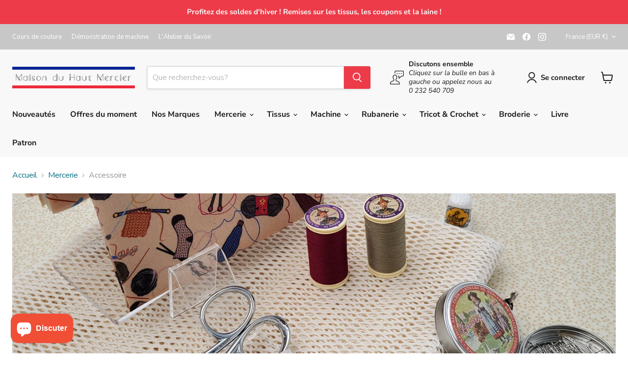

--- FILE ---
content_type: text/javascript
request_url: https://maison-hm.fr/cdn/shop/t/31/assets/globo.preorder.min.js?v=106662516294287838081767722562
body_size: 19291
content:
(()=>{"use strict";var t,r={9662:(t,r,e)=>{var n=e(614),o=e(6330),i=TypeError;t.exports=function(t){if(n(t))return t;throw i(o(t)+" is not a function")}},9483:(t,r,e)=>{var n=e(4411),o=e(6330),i=TypeError;t.exports=function(t){if(n(t))return t;throw i(o(t)+" is not a constructor")}},6077:(t,r,e)=>{var n=e(614),o=String,i=TypeError;t.exports=function(t){if("object"==typeof t||n(t))return t;throw i("Can't set "+o(t)+" as a prototype")}},1223:(t,r,e)=>{var n=e(5112),o=e(30),i=e(3070).f,a=n("unscopables"),c=Array.prototype;void 0===c[a]&&i(c,a,{configurable:!0,value:o(null)}),t.exports=function(t){c[a][t]=!0}},5787:(t,r,e)=>{var n=e(7976),o=TypeError;t.exports=function(t,r){if(n(r,t))return t;throw o("Incorrect invocation")}},9670:(t,r,e)=>{var n=e(111),o=String,i=TypeError;t.exports=function(t){if(n(t))return t;throw i(o(t)+" is not an object")}},8533:(t,r,e)=>{var n=e(2092).forEach,o=e(9341)("forEach");t.exports=o?[].forEach:function(t){return n(this,t,arguments.length>1?arguments[1]:void 0)}},1318:(t,r,e)=>{var n=e(5656),o=e(1400),i=e(6244),a=function(t){return function(r,e,a){var c,u=n(r),s=i(u),f=o(a,s);if(t&&e!=e){for(;s>f;)if((c=u[f++])!=c)return!0}else for(;s>f;f++)if((t||f in u)&&u[f]===e)return t||f||0;return!t&&-1}};t.exports={includes:a(!0),indexOf:a(!1)}},2092:(t,r,e)=>{var n=e(9974),o=e(1702),i=e(8361),a=e(7908),c=e(6244),u=e(5417),s=o([].push),f=function(t){var r=1===t,e=2===t,o=3===t,f=4===t,l=6===t,p=7===t,v=5===t||l;return function(h,d,y,g){for(var b,m,x=a(h),w=i(x),S=n(d,y),O=c(w),j=0,E=g||u,P=r?E(h,O):e||p?E(h,0):void 0;O>j;j++)if((v||j in w)&&(m=S(b=w[j],j,x),t))if(r)P[j]=m;else if(m)switch(t){case 3:return!0;case 5:return b;case 6:return j;case 2:s(P,b)}else switch(t){case 4:return!1;case 7:s(P,b)}return l?-1:o||f?f:P}};t.exports={forEach:f(0),map:f(1),filter:f(2),some:f(3),every:f(4),find:f(5),findIndex:f(6),filterReject:f(7)}},1194:(t,r,e)=>{var n=e(7293),o=e(5112),i=e(7392),a=o("species");t.exports=function(t){return i>=51||!n((function(){var r=[];return(r.constructor={})[a]=function(){return{foo:1}},1!==r[t](Boolean).foo}))}},9341:(t,r,e)=>{var n=e(7293);t.exports=function(t,r){var e=[][t];return!!e&&n((function(){e.call(null,r||function(){return 1},1)}))}},1589:(t,r,e)=>{var n=e(1400),o=e(6244),i=e(6135),a=Array,c=Math.max;t.exports=function(t,r,e){for(var u=o(t),s=n(r,u),f=n(void 0===e?u:e,u),l=a(c(f-s,0)),p=0;s<f;s++,p++)i(l,p,t[s]);return l.length=p,l}},206:(t,r,e)=>{var n=e(1702);t.exports=n([].slice)},7475:(t,r,e)=>{var n=e(3157),o=e(4411),i=e(111),a=e(5112)("species"),c=Array;t.exports=function(t){var r;return n(t)&&(r=t.constructor,(o(r)&&(r===c||n(r.prototype))||i(r)&&null===(r=r[a]))&&(r=void 0)),void 0===r?c:r}},5417:(t,r,e)=>{var n=e(7475);t.exports=function(t,r){return new(n(t))(0===r?0:r)}},7072:(t,r,e)=>{var n=e(5112)("iterator"),o=!1;try{var i=0,a={next:function(){return{done:!!i++}},return:function(){o=!0}};a[n]=function(){return this},Array.from(a,(function(){throw 2}))}catch(t){}t.exports=function(t,r){try{if(!r&&!o)return!1}catch(t){return!1}var e=!1;try{var i={};i[n]=function(){return{next:function(){return{done:e=!0}}}},t(i)}catch(t){}return e}},4326:(t,r,e)=>{var n=e(1702),o=n({}.toString),i=n("".slice);t.exports=function(t){return i(o(t),8,-1)}},648:(t,r,e)=>{var n=e(1694),o=e(614),i=e(4326),a=e(5112)("toStringTag"),c=Object,u="Arguments"===i(function(){return arguments}());t.exports=n?i:function(t){var r,e,n;return void 0===t?"Undefined":null===t?"Null":"string"==typeof(e=function(t,r){try{return t[r]}catch(t){}}(r=c(t),a))?e:u?i(r):"Object"===(n=i(r))&&o(r.callee)?"Arguments":n}},9920:(t,r,e)=>{var n=e(2597),o=e(3887),i=e(1236),a=e(3070);t.exports=function(t,r,e){for(var c=o(r),u=a.f,s=i.f,f=0;f<c.length;f++){var l=c[f];n(t,l)||e&&n(e,l)||u(t,l,s(r,l))}}},8544:(t,r,e)=>{var n=e(7293);t.exports=!n((function(){function t(){}return t.prototype.constructor=null,Object.getPrototypeOf(new t)!==t.prototype}))},6178:t=>{t.exports=function(t,r){return{value:t,done:r}}},8880:(t,r,e)=>{var n=e(9781),o=e(3070),i=e(9114);t.exports=n?function(t,r,e){return o.f(t,r,i(1,e))}:function(t,r,e){return t[r]=e,t}},9114:t=>{t.exports=function(t,r){return{enumerable:!(1&t),configurable:!(2&t),writable:!(4&t),value:r}}},6135:(t,r,e)=>{var n=e(4948),o=e(3070),i=e(9114);t.exports=function(t,r,e){var a=n(r);a in t?o.f(t,a,i(0,e)):t[a]=e}},7045:(t,r,e)=>{var n=e(6339),o=e(3070);t.exports=function(t,r,e){return e.get&&n(e.get,r,{getter:!0}),e.set&&n(e.set,r,{setter:!0}),o.f(t,r,e)}},8052:(t,r,e)=>{var n=e(614),o=e(3070),i=e(6339),a=e(3072);t.exports=function(t,r,e,c){c||(c={});var u=c.enumerable,s=void 0!==c.name?c.name:r;if(n(e)&&i(e,s,c),c.global)u?t[r]=e:a(r,e);else{try{c.unsafe?t[r]&&(u=!0):delete t[r]}catch(t){}u?t[r]=e:o.f(t,r,{value:e,enumerable:!1,configurable:!c.nonConfigurable,writable:!c.nonWritable})}return t}},3072:(t,r,e)=>{var n=e(7854),o=Object.defineProperty;t.exports=function(t,r){try{o(n,t,{value:r,configurable:!0,writable:!0})}catch(e){n[t]=r}return r}},9781:(t,r,e)=>{var n=e(7293);t.exports=!n((function(){return 7!==Object.defineProperty({},1,{get:function(){return 7}})[1]}))},4154:t=>{var r="object"==typeof document&&document.all,e=void 0===r&&void 0!==r;t.exports={all:r,IS_HTMLDDA:e}},317:(t,r,e)=>{var n=e(7854),o=e(111),i=n.document,a=o(i)&&o(i.createElement);t.exports=function(t){return a?i.createElement(t):{}}},8161:t=>{t.exports={CSSRuleList:0,CSSStyleDeclaration:0,CSSValueList:0,ClientRectList:0,DOMRectList:0,DOMStringList:0,DOMTokenList:1,DataTransferItemList:0,FileList:0,HTMLAllCollection:0,HTMLCollection:0,HTMLFormElement:0,HTMLSelectElement:0,MediaList:0,MimeTypeArray:0,NamedNodeMap:0,NodeList:1,PaintRequestList:0,Plugin:0,PluginArray:0,SVGLengthList:0,SVGNumberList:0,SVGPathSegList:0,SVGPointList:0,SVGStringList:0,SVGTransformList:0,SourceBufferList:0,StyleSheetList:0,TextTrackCueList:0,TextTrackList:0,TouchList:0}},8509:(t,r,e)=>{var n=e(317)("span").classList,o=n&&n.constructor&&n.constructor.prototype;t.exports=o===Object.prototype?void 0:o},7871:(t,r,e)=>{var n=e(3823),o=e(5268);t.exports=!n&&!o&&"object"==typeof window&&"object"==typeof document},3823:t=>{t.exports="object"==typeof Deno&&Deno&&"object"==typeof Deno.version},1528:(t,r,e)=>{var n=e(8113);t.exports=/ipad|iphone|ipod/i.test(n)&&"undefined"!=typeof Pebble},6833:(t,r,e)=>{var n=e(8113);t.exports=/(?:ipad|iphone|ipod).*applewebkit/i.test(n)},5268:(t,r,e)=>{var n=e(7854),o=e(4326);t.exports="process"===o(n.process)},1036:(t,r,e)=>{var n=e(8113);t.exports=/web0s(?!.*chrome)/i.test(n)},8113:t=>{t.exports="undefined"!=typeof navigator&&String(navigator.userAgent)||""},7392:(t,r,e)=>{var n,o,i=e(7854),a=e(8113),c=i.process,u=i.Deno,s=c&&c.versions||u&&u.version,f=s&&s.v8;f&&(o=(n=f.split("."))[0]>0&&n[0]<4?1:+(n[0]+n[1])),!o&&a&&(!(n=a.match(/Edge\/(\d+)/))||n[1]>=74)&&(n=a.match(/Chrome\/(\d+)/))&&(o=+n[1]),t.exports=o},748:t=>{t.exports=["constructor","hasOwnProperty","isPrototypeOf","propertyIsEnumerable","toLocaleString","toString","valueOf"]},2109:(t,r,e)=>{var n=e(7854),o=e(1236).f,i=e(8880),a=e(8052),c=e(3072),u=e(9920),s=e(4705);t.exports=function(t,r){var e,f,l,p,v,h=t.target,d=t.global,y=t.stat;if(e=d?n:y?n[h]||c(h,{}):(n[h]||{}).prototype)for(f in r){if(p=r[f],l=t.dontCallGetSet?(v=o(e,f))&&v.value:e[f],!s(d?f:h+(y?".":"#")+f,t.forced)&&void 0!==l){if(typeof p==typeof l)continue;u(p,l)}(t.sham||l&&l.sham)&&i(p,"sham",!0),a(e,f,p,t)}}},7293:t=>{t.exports=function(t){try{return!!t()}catch(t){return!0}}},2104:(t,r,e)=>{var n=e(4374),o=Function.prototype,i=o.apply,a=o.call;t.exports="object"==typeof Reflect&&Reflect.apply||(n?a.bind(i):function(){return a.apply(i,arguments)})},9974:(t,r,e)=>{var n=e(1470),o=e(9662),i=e(4374),a=n(n.bind);t.exports=function(t,r){return o(t),void 0===r?t:i?a(t,r):function(){return t.apply(r,arguments)}}},4374:(t,r,e)=>{var n=e(7293);t.exports=!n((function(){var t=function(){}.bind();return"function"!=typeof t||t.hasOwnProperty("prototype")}))},6916:(t,r,e)=>{var n=e(4374),o=Function.prototype.call;t.exports=n?o.bind(o):function(){return o.apply(o,arguments)}},6530:(t,r,e)=>{var n=e(9781),o=e(2597),i=Function.prototype,a=n&&Object.getOwnPropertyDescriptor,c=o(i,"name"),u=c&&"something"===function(){}.name,s=c&&(!n||n&&a(i,"name").configurable);t.exports={EXISTS:c,PROPER:u,CONFIGURABLE:s}},5668:(t,r,e)=>{var n=e(1702),o=e(9662);t.exports=function(t,r,e){try{return n(o(Object.getOwnPropertyDescriptor(t,r)[e]))}catch(t){}}},1470:(t,r,e)=>{var n=e(4326),o=e(1702);t.exports=function(t){if("Function"===n(t))return o(t)}},1702:(t,r,e)=>{var n=e(4374),o=Function.prototype,i=o.call,a=n&&o.bind.bind(i,i);t.exports=n?a:function(t){return function(){return i.apply(t,arguments)}}},5005:(t,r,e)=>{var n=e(7854),o=e(614);t.exports=function(t,r){return arguments.length<2?(e=n[t],o(e)?e:void 0):n[t]&&n[t][r];var e}},1246:(t,r,e)=>{var n=e(648),o=e(8173),i=e(8554),a=e(7497),c=e(5112)("iterator");t.exports=function(t){if(!i(t))return o(t,c)||o(t,"@@iterator")||a[n(t)]}},4121:(t,r,e)=>{var n=e(6916),o=e(9662),i=e(9670),a=e(6330),c=e(1246),u=TypeError;t.exports=function(t,r){var e=arguments.length<2?c(t):r;if(o(e))return i(n(e,t));throw u(a(t)+" is not iterable")}},8044:(t,r,e)=>{var n=e(1702),o=e(3157),i=e(614),a=e(4326),c=e(1340),u=n([].push);t.exports=function(t){if(i(t))return t;if(o(t)){for(var r=t.length,e=[],n=0;n<r;n++){var s=t[n];"string"==typeof s?u(e,s):"number"!=typeof s&&"Number"!==a(s)&&"String"!==a(s)||u(e,c(s))}var f=e.length,l=!0;return function(t,r){if(l)return l=!1,r;if(o(this))return r;for(var n=0;n<f;n++)if(e[n]===t)return r}}}},8173:(t,r,e)=>{var n=e(9662),o=e(8554);t.exports=function(t,r){var e=t[r];return o(e)?void 0:n(e)}},7854:function(t,r,e){var n=function(t){return t&&t.Math===Math&&t};t.exports=n("object"==typeof globalThis&&globalThis)||n("object"==typeof window&&window)||n("object"==typeof self&&self)||n("object"==typeof e.g&&e.g)||function(){return this}()||this||Function("return this")()},2597:(t,r,e)=>{var n=e(1702),o=e(7908),i=n({}.hasOwnProperty);t.exports=Object.hasOwn||function(t,r){return i(o(t),r)}},3501:t=>{t.exports={}},842:t=>{t.exports=function(t,r){try{1===arguments.length?console.error(t):console.error(t,r)}catch(t){}}},490:(t,r,e)=>{var n=e(5005);t.exports=n("document","documentElement")},4664:(t,r,e)=>{var n=e(9781),o=e(7293),i=e(317);t.exports=!n&&!o((function(){return 7!==Object.defineProperty(i("div"),"a",{get:function(){return 7}}).a}))},8361:(t,r,e)=>{var n=e(1702),o=e(7293),i=e(4326),a=Object,c=n("".split);t.exports=o((function(){return!a("z").propertyIsEnumerable(0)}))?function(t){return"String"===i(t)?c(t,""):a(t)}:a},2788:(t,r,e)=>{var n=e(1702),o=e(614),i=e(5465),a=n(Function.toString);o(i.inspectSource)||(i.inspectSource=function(t){return a(t)}),t.exports=i.inspectSource},9909:(t,r,e)=>{var n,o,i,a=e(4811),c=e(7854),u=e(111),s=e(8880),f=e(2597),l=e(5465),p=e(6200),v=e(3501),h="Object already initialized",d=c.TypeError,y=c.WeakMap;if(a||l.state){var g=l.state||(l.state=new y);g.get=g.get,g.has=g.has,g.set=g.set,n=function(t,r){if(g.has(t))throw d(h);return r.facade=t,g.set(t,r),r},o=function(t){return g.get(t)||{}},i=function(t){return g.has(t)}}else{var b=p("state");v[b]=!0,n=function(t,r){if(f(t,b))throw d(h);return r.facade=t,s(t,b,r),r},o=function(t){return f(t,b)?t[b]:{}},i=function(t){return f(t,b)}}t.exports={set:n,get:o,has:i,enforce:function(t){return i(t)?o(t):n(t,{})},getterFor:function(t){return function(r){var e;if(!u(r)||(e=o(r)).type!==t)throw d("Incompatible receiver, "+t+" required");return e}}}},7659:(t,r,e)=>{var n=e(5112),o=e(7497),i=n("iterator"),a=Array.prototype;t.exports=function(t){return void 0!==t&&(o.Array===t||a[i]===t)}},3157:(t,r,e)=>{var n=e(4326);t.exports=Array.isArray||function(t){return"Array"===n(t)}},614:(t,r,e)=>{var n=e(4154),o=n.all;t.exports=n.IS_HTMLDDA?function(t){return"function"==typeof t||t===o}:function(t){return"function"==typeof t}},4411:(t,r,e)=>{var n=e(1702),o=e(7293),i=e(614),a=e(648),c=e(5005),u=e(2788),s=function(){},f=[],l=c("Reflect","construct"),p=/^\s*(?:class|function)\b/,v=n(p.exec),h=!p.exec(s),d=function(t){if(!i(t))return!1;try{return l(s,f,t),!0}catch(t){return!1}},y=function(t){if(!i(t))return!1;switch(a(t)){case"AsyncFunction":case"GeneratorFunction":case"AsyncGeneratorFunction":return!1}try{return h||!!v(p,u(t))}catch(t){return!0}};y.sham=!0,t.exports=!l||o((function(){var t;return d(d.call)||!d(Object)||!d((function(){t=!0}))||t}))?y:d},4705:(t,r,e)=>{var n=e(7293),o=e(614),i=/#|\.prototype\./,a=function(t,r){var e=u[c(t)];return e===f||e!==s&&(o(r)?n(r):!!r)},c=a.normalize=function(t){return String(t).replace(i,".").toLowerCase()},u=a.data={},s=a.NATIVE="N",f=a.POLYFILL="P";t.exports=a},8554:t=>{t.exports=function(t){return null==t}},111:(t,r,e)=>{var n=e(614),o=e(4154),i=o.all;t.exports=o.IS_HTMLDDA?function(t){return"object"==typeof t?null!==t:n(t)||t===i}:function(t){return"object"==typeof t?null!==t:n(t)}},1913:t=>{t.exports=!1},2190:(t,r,e)=>{var n=e(5005),o=e(614),i=e(7976),a=e(3307),c=Object;t.exports=a?function(t){return"symbol"==typeof t}:function(t){var r=n("Symbol");return o(r)&&i(r.prototype,c(t))}},408:(t,r,e)=>{var n=e(9974),o=e(6916),i=e(9670),a=e(6330),c=e(7659),u=e(6244),s=e(7976),f=e(4121),l=e(1246),p=e(9212),v=TypeError,h=function(t,r){this.stopped=t,this.result=r},d=h.prototype;t.exports=function(t,r,e){var y,g,b,m,x,w,S,O=e&&e.that,j=!(!e||!e.AS_ENTRIES),E=!(!e||!e.IS_RECORD),P=!(!e||!e.IS_ITERATOR),_=!(!e||!e.INTERRUPTED),T=n(r,O),L=function(t){return y&&p(y,"normal",t),new h(!0,t)},k=function(t){return j?(i(t),_?T(t[0],t[1],L):T(t[0],t[1])):_?T(t,L):T(t)};if(E)y=t.iterator;else if(P)y=t;else{if(!(g=l(t)))throw v(a(t)+" is not iterable");if(c(g)){for(b=0,m=u(t);m>b;b++)if((x=k(t[b]))&&s(d,x))return x;return new h(!1)}y=f(t,g)}for(w=E?t.next:y.next;!(S=o(w,y)).done;){try{x=k(S.value)}catch(t){p(y,"throw",t)}if("object"==typeof x&&x&&s(d,x))return x}return new h(!1)}},9212:(t,r,e)=>{var n=e(6916),o=e(9670),i=e(8173);t.exports=function(t,r,e){var a,c;o(t);try{if(!(a=i(t,"return"))){if("throw"===r)throw e;return e}a=n(a,t)}catch(t){c=!0,a=t}if("throw"===r)throw e;if(c)throw a;return o(a),e}},3061:(t,r,e)=>{var n=e(3383).IteratorPrototype,o=e(30),i=e(9114),a=e(8003),c=e(7497),u=function(){return this};t.exports=function(t,r,e,s){var f=r+" Iterator";return t.prototype=o(n,{next:i(+!s,e)}),a(t,f,!1,!0),c[f]=u,t}},1656:(t,r,e)=>{var n=e(2109),o=e(6916),i=e(1913),a=e(6530),c=e(614),u=e(3061),s=e(9518),f=e(7674),l=e(8003),p=e(8880),v=e(8052),h=e(5112),d=e(7497),y=e(3383),g=a.PROPER,b=a.CONFIGURABLE,m=y.IteratorPrototype,x=y.BUGGY_SAFARI_ITERATORS,w=h("iterator"),S="keys",O="values",j="entries",E=function(){return this};t.exports=function(t,r,e,a,h,y,P){u(e,r,a);var _,T,L,k=function(t){if(t===h&&R)return R;if(!x&&t&&t in I)return I[t];switch(t){case S:case O:case j:return function(){return new e(this,t)}}return function(){return new e(this)}},A=r+" Iterator",C=!1,I=t.prototype,N=I[w]||I["@@iterator"]||h&&I[h],R=!x&&N||k(h),F="Array"===r&&I.entries||N;if(F&&(_=s(F.call(new t)))!==Object.prototype&&_.next&&(i||s(_)===m||(f?f(_,m):c(_[w])||v(_,w,E)),l(_,A,!0,!0),i&&(d[A]=E)),g&&h===O&&N&&N.name!==O&&(!i&&b?p(I,"name",O):(C=!0,R=function(){return o(N,this)})),h)if(T={values:k(O),keys:y?R:k(S),entries:k(j)},P)for(L in T)(x||C||!(L in I))&&v(I,L,T[L]);else n({target:r,proto:!0,forced:x||C},T);return i&&!P||I[w]===R||v(I,w,R,{name:h}),d[r]=R,T}},3383:(t,r,e)=>{var n,o,i,a=e(7293),c=e(614),u=e(111),s=e(30),f=e(9518),l=e(8052),p=e(5112),v=e(1913),h=p("iterator"),d=!1;[].keys&&("next"in(i=[].keys())?(o=f(f(i)))!==Object.prototype&&(n=o):d=!0),!u(n)||a((function(){var t={};return n[h].call(t)!==t}))?n={}:v&&(n=s(n)),c(n[h])||l(n,h,(function(){return this})),t.exports={IteratorPrototype:n,BUGGY_SAFARI_ITERATORS:d}},7497:t=>{t.exports={}},6244:(t,r,e)=>{var n=e(7466);t.exports=function(t){return n(t.length)}},6339:(t,r,e)=>{var n=e(1702),o=e(7293),i=e(614),a=e(2597),c=e(9781),u=e(6530).CONFIGURABLE,s=e(2788),f=e(9909),l=f.enforce,p=f.get,v=String,h=Object.defineProperty,d=n("".slice),y=n("".replace),g=n([].join),b=c&&!o((function(){return 8!==h((function(){}),"length",{value:8}).length})),m=String(String).split("String"),x=t.exports=function(t,r,e){"Symbol("===d(v(r),0,7)&&(r="["+y(v(r),/^Symbol\(([^)]*)\)/,"$1")+"]"),e&&e.getter&&(r="get "+r),e&&e.setter&&(r="set "+r),(!a(t,"name")||u&&t.name!==r)&&(c?h(t,"name",{value:r,configurable:!0}):t.name=r),b&&e&&a(e,"arity")&&t.length!==e.arity&&h(t,"length",{value:e.arity});try{e&&a(e,"constructor")&&e.constructor?c&&h(t,"prototype",{writable:!1}):t.prototype&&(t.prototype=void 0)}catch(t){}var n=l(t);return a(n,"source")||(n.source=g(m,"string"==typeof r?r:"")),t};Function.prototype.toString=x((function(){return i(this)&&p(this).source||s(this)}),"toString")},4758:t=>{var r=Math.ceil,e=Math.floor;t.exports=Math.trunc||function(t){var n=+t;return(n>0?e:r)(n)}},5948:(t,r,e)=>{var n,o,i,a,c,u=e(7854),s=e(9974),f=e(1236).f,l=e(261).set,p=e(8572),v=e(6833),h=e(1528),d=e(1036),y=e(5268),g=u.MutationObserver||u.WebKitMutationObserver,b=u.document,m=u.process,x=u.Promise,w=f(u,"queueMicrotask"),S=w&&w.value;if(!S){var O=new p,j=function(){var t,r;for(y&&(t=m.domain)&&t.exit();r=O.get();)try{r()}catch(t){throw O.head&&n(),t}t&&t.enter()};v||y||d||!g||!b?!h&&x&&x.resolve?((a=x.resolve(void 0)).constructor=x,c=s(a.then,a),n=function(){c(j)}):y?n=function(){m.nextTick(j)}:(l=s(l,u),n=function(){l(j)}):(o=!0,i=b.createTextNode(""),new g(j).observe(i,{characterData:!0}),n=function(){i.data=o=!o}),S=function(t){O.head||n(),O.add(t)}}t.exports=S},8523:(t,r,e)=>{var n=e(9662),o=TypeError,i=function(t){var r,e;this.promise=new t((function(t,n){if(void 0!==r||void 0!==e)throw o("Bad Promise constructor");r=t,e=n})),this.resolve=n(r),this.reject=n(e)};t.exports.f=function(t){return new i(t)}},1574:(t,r,e)=>{var n=e(9781),o=e(1702),i=e(6916),a=e(7293),c=e(1956),u=e(5181),s=e(5296),f=e(7908),l=e(8361),p=Object.assign,v=Object.defineProperty,h=o([].concat);t.exports=!p||a((function(){if(n&&1!==p({b:1},p(v({},"a",{enumerable:!0,get:function(){v(this,"b",{value:3,enumerable:!1})}}),{b:2})).b)return!0;var t={},r={},e=Symbol("assign detection"),o="abcdefghijklmnopqrst";return t[e]=7,o.split("").forEach((function(t){r[t]=t})),7!==p({},t)[e]||c(p({},r)).join("")!==o}))?function(t,r){for(var e=f(t),o=arguments.length,a=1,p=u.f,v=s.f;o>a;)for(var d,y=l(arguments[a++]),g=p?h(c(y),p(y)):c(y),b=g.length,m=0;b>m;)d=g[m++],n&&!i(v,y,d)||(e[d]=y[d]);return e}:p},30:(t,r,e)=>{var n,o=e(9670),i=e(6048),a=e(748),c=e(3501),u=e(490),s=e(317),f=e(6200),l="prototype",p="script",v=f("IE_PROTO"),h=function(){},d=function(t){return"<"+p+">"+t+"</"+p+">"},y=function(t){t.write(d("")),t.close();var r=t.parentWindow.Object;return t=null,r},g=function(){try{n=new ActiveXObject("htmlfile")}catch(t){}var t,r,e;g="undefined"!=typeof document?document.domain&&n?y(n):(r=s("iframe"),e="java"+p+":",r.style.display="none",u.appendChild(r),r.src=String(e),(t=r.contentWindow.document).open(),t.write(d("document.F=Object")),t.close(),t.F):y(n);for(var o=a.length;o--;)delete g[l][a[o]];return g()};c[v]=!0,t.exports=Object.create||function(t,r){var e;return null!==t?(h[l]=o(t),e=new h,h[l]=null,e[v]=t):e=g(),void 0===r?e:i.f(e,r)}},6048:(t,r,e)=>{var n=e(9781),o=e(3353),i=e(3070),a=e(9670),c=e(5656),u=e(1956);r.f=n&&!o?Object.defineProperties:function(t,r){a(t);for(var e,n=c(r),o=u(r),s=o.length,f=0;s>f;)i.f(t,e=o[f++],n[e]);return t}},3070:(t,r,e)=>{var n=e(9781),o=e(4664),i=e(3353),a=e(9670),c=e(4948),u=TypeError,s=Object.defineProperty,f=Object.getOwnPropertyDescriptor,l="enumerable",p="configurable",v="writable";r.f=n?i?function(t,r,e){if(a(t),r=c(r),a(e),"function"==typeof t&&"prototype"===r&&"value"in e&&v in e&&!e[v]){var n=f(t,r);n&&n[v]&&(t[r]=e.value,e={configurable:p in e?e[p]:n[p],enumerable:l in e?e[l]:n[l],writable:!1})}return s(t,r,e)}:s:function(t,r,e){if(a(t),r=c(r),a(e),o)try{return s(t,r,e)}catch(t){}if("get"in e||"set"in e)throw u("Accessors not supported");return"value"in e&&(t[r]=e.value),t}},1236:(t,r,e)=>{var n=e(9781),o=e(6916),i=e(5296),a=e(9114),c=e(5656),u=e(4948),s=e(2597),f=e(4664),l=Object.getOwnPropertyDescriptor;r.f=n?l:function(t,r){if(t=c(t),r=u(r),f)try{return l(t,r)}catch(t){}if(s(t,r))return a(!o(i.f,t,r),t[r])}},1156:(t,r,e)=>{var n=e(4326),o=e(5656),i=e(8006).f,a=e(1589),c="object"==typeof window&&window&&Object.getOwnPropertyNames?Object.getOwnPropertyNames(window):[];t.exports.f=function(t){return c&&"Window"===n(t)?function(t){try{return i(t)}catch(t){return a(c)}}(t):i(o(t))}},8006:(t,r,e)=>{var n=e(6324),o=e(748).concat("length","prototype");r.f=Object.getOwnPropertyNames||function(t){return n(t,o)}},5181:(t,r)=>{r.f=Object.getOwnPropertySymbols},9518:(t,r,e)=>{var n=e(2597),o=e(614),i=e(7908),a=e(6200),c=e(8544),u=a("IE_PROTO"),s=Object,f=s.prototype;t.exports=c?s.getPrototypeOf:function(t){var r=i(t);if(n(r,u))return r[u];var e=r.constructor;return o(e)&&r instanceof e?e.prototype:r instanceof s?f:null}},7976:(t,r,e)=>{var n=e(1702);t.exports=n({}.isPrototypeOf)},6324:(t,r,e)=>{var n=e(1702),o=e(2597),i=e(5656),a=e(1318).indexOf,c=e(3501),u=n([].push);t.exports=function(t,r){var e,n=i(t),s=0,f=[];for(e in n)!o(c,e)&&o(n,e)&&u(f,e);for(;r.length>s;)o(n,e=r[s++])&&(~a(f,e)||u(f,e));return f}},1956:(t,r,e)=>{var n=e(6324),o=e(748);t.exports=Object.keys||function(t){return n(t,o)}},5296:(t,r)=>{var e={}.propertyIsEnumerable,n=Object.getOwnPropertyDescriptor,o=n&&!e.call({1:2},1);r.f=o?function(t){var r=n(this,t);return!!r&&r.enumerable}:e},7674:(t,r,e)=>{var n=e(5668),o=e(9670),i=e(6077);t.exports=Object.setPrototypeOf||("__proto__"in{}?function(){var t,r=!1,e={};try{(t=n(Object.prototype,"__proto__","set"))(e,[]),r=e instanceof Array}catch(t){}return function(e,n){return o(e),i(n),r?t(e,n):e.__proto__=n,e}}():void 0)},288:(t,r,e)=>{var n=e(1694),o=e(648);t.exports=n?{}.toString:function(){return"[object "+o(this)+"]"}},2140:(t,r,e)=>{var n=e(6916),o=e(614),i=e(111),a=TypeError;t.exports=function(t,r){var e,c;if("string"===r&&o(e=t.toString)&&!i(c=n(e,t)))return c;if(o(e=t.valueOf)&&!i(c=n(e,t)))return c;if("string"!==r&&o(e=t.toString)&&!i(c=n(e,t)))return c;throw a("Can't convert object to primitive value")}},3887:(t,r,e)=>{var n=e(5005),o=e(1702),i=e(8006),a=e(5181),c=e(9670),u=o([].concat);t.exports=n("Reflect","ownKeys")||function(t){var r=i.f(c(t)),e=a.f;return e?u(r,e(t)):r}},857:(t,r,e)=>{var n=e(7854);t.exports=n},2534:t=>{t.exports=function(t){try{return{error:!1,value:t()}}catch(t){return{error:!0,value:t}}}},3702:(t,r,e)=>{var n=e(7854),o=e(2492),i=e(614),a=e(4705),c=e(2788),u=e(5112),s=e(7871),f=e(3823),l=e(1913),p=e(7392),v=o&&o.prototype,h=u("species"),d=!1,y=i(n.PromiseRejectionEvent),g=a("Promise",(function(){var t=c(o),r=t!==String(o);if(!r&&66===p)return!0;if(l&&(!v.catch||!v.finally))return!0;if(!p||p<51||!/native code/.test(t)){var e=new o((function(t){t(1)})),n=function(t){t((function(){}),(function(){}))};if((e.constructor={})[h]=n,!(d=e.then((function(){}))instanceof n))return!0}return!r&&(s||f)&&!y}));t.exports={CONSTRUCTOR:g,REJECTION_EVENT:y,SUBCLASSING:d}},2492:(t,r,e)=>{var n=e(7854);t.exports=n.Promise},9478:(t,r,e)=>{var n=e(9670),o=e(111),i=e(8523);t.exports=function(t,r){if(n(t),o(r)&&r.constructor===t)return r;var e=i.f(t);return(0,e.resolve)(r),e.promise}},612:(t,r,e)=>{var n=e(2492),o=e(7072),i=e(3702).CONSTRUCTOR;t.exports=i||!o((function(t){n.all(t).then(void 0,(function(){}))}))},8572:t=>{var r=function(){this.head=null,this.tail=null};r.prototype={add:function(t){var r={item:t,next:null},e=this.tail;e?e.next=r:this.head=r,this.tail=r},get:function(){var t=this.head;if(t)return null===(this.head=t.next)&&(this.tail=null),t.item}},t.exports=r},4488:(t,r,e)=>{var n=e(8554),o=TypeError;t.exports=function(t){if(n(t))throw o("Can't call method on "+t);return t}},6340:(t,r,e)=>{var n=e(5005),o=e(7045),i=e(5112),a=e(9781),c=i("species");t.exports=function(t){var r=n(t);a&&r&&!r[c]&&o(r,c,{configurable:!0,get:function(){return this}})}},8003:(t,r,e)=>{var n=e(3070).f,o=e(2597),i=e(5112)("toStringTag");t.exports=function(t,r,e){t&&!e&&(t=t.prototype),t&&!o(t,i)&&n(t,i,{configurable:!0,value:r})}},6200:(t,r,e)=>{var n=e(2309),o=e(9711),i=n("keys");t.exports=function(t){return i[t]||(i[t]=o(t))}},5465:(t,r,e)=>{var n=e(7854),o=e(3072),i="__core-js_shared__",a=n[i]||o(i,{});t.exports=a},2309:(t,r,e)=>{var n=e(1913),o=e(5465);(t.exports=function(t,r){return o[t]||(o[t]=void 0!==r?r:{})})("versions",[]).push({version:"3.32.2",mode:n?"pure":"global",copyright:"© 2014-2023 Denis Pushkarev (zloirock.ru)",license:"https://github.com/zloirock/core-js/blob/v3.32.2/LICENSE",source:"https://github.com/zloirock/core-js"})},6707:(t,r,e)=>{var n=e(9670),o=e(9483),i=e(8554),a=e(5112)("species");t.exports=function(t,r){var e,c=n(t).constructor;return void 0===c||i(e=n(c)[a])?r:o(e)}},8710:(t,r,e)=>{var n=e(1702),o=e(9303),i=e(1340),a=e(4488),c=n("".charAt),u=n("".charCodeAt),s=n("".slice),f=function(t){return function(r,e){var n,f,l=i(a(r)),p=o(e),v=l.length;return p<0||p>=v?t?"":void 0:(n=u(l,p))<55296||n>56319||p+1===v||(f=u(l,p+1))<56320||f>57343?t?c(l,p):n:t?s(l,p,p+2):f-56320+(n-55296<<10)+65536}};t.exports={codeAt:f(!1),charAt:f(!0)}},6293:(t,r,e)=>{var n=e(7392),o=e(7293),i=e(7854).String;t.exports=!!Object.getOwnPropertySymbols&&!o((function(){var t=Symbol("symbol detection");return!i(t)||!(Object(t)instanceof Symbol)||!Symbol.sham&&n&&n<41}))},6532:(t,r,e)=>{var n=e(6916),o=e(5005),i=e(5112),a=e(8052);t.exports=function(){var t=o("Symbol"),r=t&&t.prototype,e=r&&r.valueOf,c=i("toPrimitive");r&&!r[c]&&a(r,c,(function(t){return n(e,this)}),{arity:1})}},2015:(t,r,e)=>{var n=e(6293);t.exports=n&&!!Symbol.for&&!!Symbol.keyFor},261:(t,r,e)=>{var n,o,i,a,c=e(7854),u=e(2104),s=e(9974),f=e(614),l=e(2597),p=e(7293),v=e(490),h=e(206),d=e(317),y=e(8053),g=e(6833),b=e(5268),m=c.setImmediate,x=c.clearImmediate,w=c.process,S=c.Dispatch,O=c.Function,j=c.MessageChannel,E=c.String,P=0,_={},T="onreadystatechange";p((function(){n=c.location}));var L=function(t){if(l(_,t)){var r=_[t];delete _[t],r()}},k=function(t){return function(){L(t)}},A=function(t){L(t.data)},C=function(t){c.postMessage(E(t),n.protocol+"//"+n.host)};m&&x||(m=function(t){y(arguments.length,1);var r=f(t)?t:O(t),e=h(arguments,1);return _[++P]=function(){u(r,void 0,e)},o(P),P},x=function(t){delete _[t]},b?o=function(t){w.nextTick(k(t))}:S&&S.now?o=function(t){S.now(k(t))}:j&&!g?(a=(i=new j).port2,i.port1.onmessage=A,o=s(a.postMessage,a)):c.addEventListener&&f(c.postMessage)&&!c.importScripts&&n&&"file:"!==n.protocol&&!p(C)?(o=C,c.addEventListener("message",A,!1)):o=T in d("script")?function(t){v.appendChild(d("script"))[T]=function(){v.removeChild(this),L(t)}}:function(t){setTimeout(k(t),0)}),t.exports={set:m,clear:x}},1400:(t,r,e)=>{var n=e(9303),o=Math.max,i=Math.min;t.exports=function(t,r){var e=n(t);return e<0?o(e+r,0):i(e,r)}},5656:(t,r,e)=>{var n=e(8361),o=e(4488);t.exports=function(t){return n(o(t))}},9303:(t,r,e)=>{var n=e(4758);t.exports=function(t){var r=+t;return r!=r||0===r?0:n(r)}},7466:(t,r,e)=>{var n=e(9303),o=Math.min;t.exports=function(t){return t>0?o(n(t),9007199254740991):0}},7908:(t,r,e)=>{var n=e(4488),o=Object;t.exports=function(t){return o(n(t))}},7593:(t,r,e)=>{var n=e(6916),o=e(111),i=e(2190),a=e(8173),c=e(2140),u=e(5112),s=TypeError,f=u("toPrimitive");t.exports=function(t,r){if(!o(t)||i(t))return t;var e,u=a(t,f);if(u){if(void 0===r&&(r="default"),e=n(u,t,r),!o(e)||i(e))return e;throw s("Can't convert object to primitive value")}return void 0===r&&(r="number"),c(t,r)}},4948:(t,r,e)=>{var n=e(7593),o=e(2190);t.exports=function(t){var r=n(t,"string");return o(r)?r:r+""}},1694:(t,r,e)=>{var n={};n[e(5112)("toStringTag")]="z",t.exports="[object z]"===String(n)},1340:(t,r,e)=>{var n=e(648),o=String;t.exports=function(t){if("Symbol"===n(t))throw TypeError("Cannot convert a Symbol value to a string");return o(t)}},6330:t=>{var r=String;t.exports=function(t){try{return r(t)}catch(t){return"Object"}}},9711:(t,r,e)=>{var n=e(1702),o=0,i=Math.random(),a=n(1..toString);t.exports=function(t){return"Symbol("+(void 0===t?"":t)+")_"+a(++o+i,36)}},3307:(t,r,e)=>{var n=e(6293);t.exports=n&&!Symbol.sham&&"symbol"==typeof Symbol.iterator},3353:(t,r,e)=>{var n=e(9781),o=e(7293);t.exports=n&&o((function(){return 42!==Object.defineProperty((function(){}),"prototype",{value:42,writable:!1}).prototype}))},8053:t=>{var r=TypeError;t.exports=function(t,e){if(t<e)throw r("Not enough arguments");return t}},4811:(t,r,e)=>{var n=e(7854),o=e(614),i=n.WeakMap;t.exports=o(i)&&/native code/.test(String(i))},6800:(t,r,e)=>{var n=e(857),o=e(2597),i=e(6061),a=e(3070).f;t.exports=function(t){var r=n.Symbol||(n.Symbol={});o(r,t)||a(r,t,{value:i.f(t)})}},6061:(t,r,e)=>{var n=e(5112);r.f=n},5112:(t,r,e)=>{var n=e(7854),o=e(2309),i=e(2597),a=e(9711),c=e(6293),u=e(3307),s=n.Symbol,f=o("wks"),l=u?s.for||s:s&&s.withoutSetter||a;t.exports=function(t){return i(f,t)||(f[t]=c&&i(s,t)?s[t]:l("Symbol."+t)),f[t]}},9554:(t,r,e)=>{var n=e(2109),o=e(8533);n({target:"Array",proto:!0,forced:[].forEach!==o},{forEach:o})},2772:(t,r,e)=>{var n=e(2109),o=e(1470),i=e(1318).indexOf,a=e(9341),c=o([].indexOf),u=!!c&&1/c([1],1,-0)<0;n({target:"Array",proto:!0,forced:u||!a("indexOf")},{indexOf:function(t){var r=arguments.length>1?arguments[1]:void 0;return u?c(this,t,r)||0:i(this,t,r)}})},6992:(t,r,e)=>{var n=e(5656),o=e(1223),i=e(7497),a=e(9909),c=e(3070).f,u=e(1656),s=e(6178),f=e(1913),l=e(9781),p="Array Iterator",v=a.set,h=a.getterFor(p);t.exports=u(Array,"Array",(function(t,r){v(this,{type:p,target:n(t),index:0,kind:r})}),(function(){var t=h(this),r=t.target,e=t.kind,n=t.index++;if(!r||n>=r.length)return t.target=void 0,s(void 0,!0);switch(e){case"keys":return s(n,!1);case"values":return s(r[n],!1)}return s([n,r[n]],!1)}),"values");var d=i.Arguments=i.Array;if(o("keys"),o("values"),o("entries"),!f&&l&&"values"!==d.name)try{c(d,"name",{value:"values"})}catch(t){}},5069:(t,r,e)=>{var n=e(2109),o=e(1702),i=e(3157),a=o([].reverse),c=[1,2];n({target:"Array",proto:!0,forced:String(c)===String(c.reverse())},{reverse:function(){return i(this)&&(this.length=this.length),a(this)}})},7042:(t,r,e)=>{var n=e(2109),o=e(3157),i=e(4411),a=e(111),c=e(1400),u=e(6244),s=e(5656),f=e(6135),l=e(5112),p=e(1194),v=e(206),h=p("slice"),d=l("species"),y=Array,g=Math.max;n({target:"Array",proto:!0,forced:!h},{slice:function(t,r){var e,n,l,p=s(this),h=u(p),b=c(t,h),m=c(void 0===r?h:r,h);if(o(p)&&(e=p.constructor,(i(e)&&(e===y||o(e.prototype))||a(e)&&null===(e=e[d]))&&(e=void 0),e===y||void 0===e))return v(p,b,m);for(n=new(void 0===e?y:e)(g(m-b,0)),l=0;b<m;b++,l++)b in p&&f(n,l,p[b]);return n.length=l,n}})},8309:(t,r,e)=>{var n=e(9781),o=e(6530).EXISTS,i=e(1702),a=e(7045),c=Function.prototype,u=i(c.toString),s=/function\b(?:\s|\/\*[\S\s]*?\*\/|\/\/[^\n\r]*[\n\r]+)*([^\s(/]*)/,f=i(s.exec);n&&!o&&a(c,"name",{configurable:!0,get:function(){try{return f(s,u(this))[1]}catch(t){return""}}})},8862:(t,r,e)=>{var n=e(2109),o=e(5005),i=e(2104),a=e(6916),c=e(1702),u=e(7293),s=e(614),f=e(2190),l=e(206),p=e(8044),v=e(6293),h=String,d=o("JSON","stringify"),y=c(/./.exec),g=c("".charAt),b=c("".charCodeAt),m=c("".replace),x=c(1..toString),w=/[\uD800-\uDFFF]/g,S=/^[\uD800-\uDBFF]$/,O=/^[\uDC00-\uDFFF]$/,j=!v||u((function(){var t=o("Symbol")("stringify detection");return"[null]"!==d([t])||"{}"!==d({a:t})||"{}"!==d(Object(t))})),E=u((function(){return'"\\udf06\\ud834"'!==d("\udf06\ud834")||'"\\udead"'!==d("\udead")})),P=function(t,r){var e=l(arguments),n=p(r);if(s(n)||void 0!==t&&!f(t))return e[1]=function(t,r){if(s(n)&&(r=a(n,this,h(t),r)),!f(r))return r},i(d,null,e)},_=function(t,r,e){var n=g(e,r-1),o=g(e,r+1);return y(S,t)&&!y(O,o)||y(O,t)&&!y(S,n)?"\\u"+x(b(t,0),16):t};d&&n({target:"JSON",stat:!0,arity:3,forced:j||E},{stringify:function(t,r,e){var n=l(arguments),o=i(j?P:d,null,n);return E&&"string"==typeof o?m(o,w,_):o}})},3706:(t,r,e)=>{var n=e(7854);e(8003)(n.JSON,"JSON",!0)},2703:(t,r,e)=>{e(8003)(Math,"Math",!0)},9601:(t,r,e)=>{var n=e(2109),o=e(1574);n({target:"Object",stat:!0,arity:2,forced:Object.assign!==o},{assign:o})},8011:(t,r,e)=>{e(2109)({target:"Object",stat:!0,sham:!e(9781)},{create:e(30)})},9070:(t,r,e)=>{var n=e(2109),o=e(9781),i=e(3070).f;n({target:"Object",stat:!0,forced:Object.defineProperty!==i,sham:!o},{defineProperty:i})},9660:(t,r,e)=>{var n=e(2109),o=e(6293),i=e(7293),a=e(5181),c=e(7908);n({target:"Object",stat:!0,forced:!o||i((function(){a.f(1)}))},{getOwnPropertySymbols:function(t){var r=a.f;return r?r(c(t)):[]}})},489:(t,r,e)=>{var n=e(2109),o=e(7293),i=e(7908),a=e(9518),c=e(8544);n({target:"Object",stat:!0,forced:o((function(){a(1)})),sham:!c},{getPrototypeOf:function(t){return a(i(t))}})},7941:(t,r,e)=>{var n=e(2109),o=e(7908),i=e(1956);n({target:"Object",stat:!0,forced:e(7293)((function(){i(1)}))},{keys:function(t){return i(o(t))}})},8304:(t,r,e)=>{e(2109)({target:"Object",stat:!0},{setPrototypeOf:e(7674)})},1539:(t,r,e)=>{var n=e(1694),o=e(8052),i=e(288);n||o(Object.prototype,"toString",i,{unsafe:!0})},821:(t,r,e)=>{var n=e(2109),o=e(6916),i=e(9662),a=e(8523),c=e(2534),u=e(408);n({target:"Promise",stat:!0,forced:e(612)},{all:function(t){var r=this,e=a.f(r),n=e.resolve,s=e.reject,f=c((function(){var e=i(r.resolve),a=[],c=0,f=1;u(t,(function(t){var i=c++,u=!1;f++,o(e,r,t).then((function(t){u||(u=!0,a[i]=t,--f||n(a))}),s)})),--f||n(a)}));return f.error&&s(f.value),e.promise}})},4164:(t,r,e)=>{var n=e(2109),o=e(1913),i=e(3702).CONSTRUCTOR,a=e(2492),c=e(5005),u=e(614),s=e(8052),f=a&&a.prototype;if(n({target:"Promise",proto:!0,forced:i,real:!0},{catch:function(t){return this.then(void 0,t)}}),!o&&u(a)){var l=c("Promise").prototype.catch;f.catch!==l&&s(f,"catch",l,{unsafe:!0})}},3401:(t,r,e)=>{var n,o,i,a=e(2109),c=e(1913),u=e(5268),s=e(7854),f=e(6916),l=e(8052),p=e(7674),v=e(8003),h=e(6340),d=e(9662),y=e(614),g=e(111),b=e(5787),m=e(6707),x=e(261).set,w=e(5948),S=e(842),O=e(2534),j=e(8572),E=e(9909),P=e(2492),_=e(3702),T=e(8523),L="Promise",k=_.CONSTRUCTOR,A=_.REJECTION_EVENT,C=_.SUBCLASSING,I=E.getterFor(L),N=E.set,R=P&&P.prototype,F=P,M=R,G=s.TypeError,D=s.document,B=s.process,U=T.f,q=U,H=!!(D&&D.createEvent&&s.dispatchEvent),V="unhandledrejection",z=function(t){var r;return!(!g(t)||!y(r=t.then))&&r},$=function(t,r){var e,n,o,i=r.value,a=1===r.state,c=a?t.ok:t.fail,u=t.resolve,s=t.reject,l=t.domain;try{c?(a||(2===r.rejection&&K(r),r.rejection=1),!0===c?e=i:(l&&l.enter(),e=c(i),l&&(l.exit(),o=!0)),e===t.promise?s(G("Promise-chain cycle")):(n=z(e))?f(n,e,u,s):u(e)):s(i)}catch(t){l&&!o&&l.exit(),s(t)}},W=function(t,r){t.notified||(t.notified=!0,w((function(){for(var e,n=t.reactions;e=n.get();)$(e,t);t.notified=!1,r&&!t.rejection&&Y(t)})))},J=function(t,r,e){var n,o;H?((n=D.createEvent("Event")).promise=r,n.reason=e,n.initEvent(t,!1,!0),s.dispatchEvent(n)):n={promise:r,reason:e},!A&&(o=s["on"+t])?o(n):t===V&&S("Unhandled promise rejection",e)},Y=function(t){f(x,s,(function(){var r,e=t.facade,n=t.value;if(X(t)&&(r=O((function(){u?B.emit("unhandledRejection",n,e):J(V,e,n)})),t.rejection=u||X(t)?2:1,r.error))throw r.value}))},X=function(t){return 1!==t.rejection&&!t.parent},K=function(t){f(x,s,(function(){var r=t.facade;u?B.emit("rejectionHandled",r):J("rejectionhandled",r,t.value)}))},Q=function(t,r,e){return function(n){t(r,n,e)}},Z=function(t,r,e){t.done||(t.done=!0,e&&(t=e),t.value=r,t.state=2,W(t,!0))},tt=function(t,r,e){if(!t.done){t.done=!0,e&&(t=e);try{if(t.facade===r)throw G("Promise can't be resolved itself");var n=z(r);n?w((function(){var e={done:!1};try{f(n,r,Q(tt,e,t),Q(Z,e,t))}catch(r){Z(e,r,t)}})):(t.value=r,t.state=1,W(t,!1))}catch(r){Z({done:!1},r,t)}}};if(k&&(M=(F=function(t){b(this,M),d(t),f(n,this);var r=I(this);try{t(Q(tt,r),Q(Z,r))}catch(t){Z(r,t)}}).prototype,(n=function(t){N(this,{type:L,done:!1,notified:!1,parent:!1,reactions:new j,rejection:!1,state:0,value:void 0})}).prototype=l(M,"then",(function(t,r){var e=I(this),n=U(m(this,F));return e.parent=!0,n.ok=!y(t)||t,n.fail=y(r)&&r,n.domain=u?B.domain:void 0,0===e.state?e.reactions.add(n):w((function(){$(n,e)})),n.promise})),o=function(){var t=new n,r=I(t);this.promise=t,this.resolve=Q(tt,r),this.reject=Q(Z,r)},T.f=U=function(t){return t===F||undefined===t?new o(t):q(t)},!c&&y(P)&&R!==Object.prototype)){i=R.then,C||l(R,"then",(function(t,r){var e=this;return new F((function(t,r){f(i,e,t,r)})).then(t,r)}),{unsafe:!0});try{delete R.constructor}catch(t){}p&&p(R,M)}a({global:!0,constructor:!0,wrap:!0,forced:k},{Promise:F}),v(F,L,!1,!0),h(L)},8674:(t,r,e)=>{e(3401),e(821),e(4164),e(6027),e(683),e(6294)},6027:(t,r,e)=>{var n=e(2109),o=e(6916),i=e(9662),a=e(8523),c=e(2534),u=e(408);n({target:"Promise",stat:!0,forced:e(612)},{race:function(t){var r=this,e=a.f(r),n=e.reject,s=c((function(){var a=i(r.resolve);u(t,(function(t){o(a,r,t).then(e.resolve,n)}))}));return s.error&&n(s.value),e.promise}})},683:(t,r,e)=>{var n=e(2109),o=e(6916),i=e(8523);n({target:"Promise",stat:!0,forced:e(3702).CONSTRUCTOR},{reject:function(t){var r=i.f(this);return o(r.reject,void 0,t),r.promise}})},6294:(t,r,e)=>{var n=e(2109),o=e(5005),i=e(1913),a=e(2492),c=e(3702).CONSTRUCTOR,u=e(9478),s=o("Promise"),f=i&&!c;n({target:"Promise",stat:!0,forced:i||c},{resolve:function(t){return u(f&&this===s?a:this,t)}})},8783:(t,r,e)=>{var n=e(8710).charAt,o=e(1340),i=e(9909),a=e(1656),c=e(6178),u="String Iterator",s=i.set,f=i.getterFor(u);a(String,"String",(function(t){s(this,{type:u,string:o(t),index:0})}),(function(){var t,r=f(this),e=r.string,o=r.index;return o>=e.length?c(void 0,!0):(t=n(e,o),r.index+=t.length,c(t,!1))}))},2443:(t,r,e)=>{e(6800)("asyncIterator")},4032:(t,r,e)=>{var n=e(2109),o=e(7854),i=e(6916),a=e(1702),c=e(1913),u=e(9781),s=e(6293),f=e(7293),l=e(2597),p=e(7976),v=e(9670),h=e(5656),d=e(4948),y=e(1340),g=e(9114),b=e(30),m=e(1956),x=e(8006),w=e(1156),S=e(5181),O=e(1236),j=e(3070),E=e(6048),P=e(5296),_=e(8052),T=e(7045),L=e(2309),k=e(6200),A=e(3501),C=e(9711),I=e(5112),N=e(6061),R=e(6800),F=e(6532),M=e(8003),G=e(9909),D=e(2092).forEach,B=k("hidden"),U="Symbol",q="prototype",H=G.set,V=G.getterFor(U),z=Object[q],$=o.Symbol,W=$&&$[q],J=o.TypeError,Y=o.QObject,X=O.f,K=j.f,Q=w.f,Z=P.f,tt=a([].push),rt=L("symbols"),et=L("op-symbols"),nt=L("wks"),ot=!Y||!Y[q]||!Y[q].findChild,it=u&&f((function(){return 7!==b(K({},"a",{get:function(){return K(this,"a",{value:7}).a}})).a}))?function(t,r,e){var n=X(z,r);n&&delete z[r],K(t,r,e),n&&t!==z&&K(z,r,n)}:K,at=function(t,r){var e=rt[t]=b(W);return H(e,{type:U,tag:t,description:r}),u||(e.description=r),e},ct=function(t,r,e){t===z&&ct(et,r,e),v(t);var n=d(r);return v(e),l(rt,n)?(e.enumerable?(l(t,B)&&t[B][n]&&(t[B][n]=!1),e=b(e,{enumerable:g(0,!1)})):(l(t,B)||K(t,B,g(1,{})),t[B][n]=!0),it(t,n,e)):K(t,n,e)},ut=function(t,r){v(t);var e=h(r),n=m(e).concat(pt(e));return D(n,(function(r){u&&!i(st,e,r)||ct(t,r,e[r])})),t},st=function(t){var r=d(t),e=i(Z,this,r);return!(this===z&&l(rt,r)&&!l(et,r))&&(!(e||!l(this,r)||!l(rt,r)||l(this,B)&&this[B][r])||e)},ft=function(t,r){var e=h(t),n=d(r);if(e!==z||!l(rt,n)||l(et,n)){var o=X(e,n);return!o||!l(rt,n)||l(e,B)&&e[B][n]||(o.enumerable=!0),o}},lt=function(t){var r=Q(h(t)),e=[];return D(r,(function(t){l(rt,t)||l(A,t)||tt(e,t)})),e},pt=function(t){var r=t===z,e=Q(r?et:h(t)),n=[];return D(e,(function(t){!l(rt,t)||r&&!l(z,t)||tt(n,rt[t])})),n};s||(_(W=($=function(){if(p(W,this))throw J("Symbol is not a constructor");var t=arguments.length&&void 0!==arguments[0]?y(arguments[0]):void 0,r=C(t),e=function(t){this===z&&i(e,et,t),l(this,B)&&l(this[B],r)&&(this[B][r]=!1),it(this,r,g(1,t))};return u&&ot&&it(z,r,{configurable:!0,set:e}),at(r,t)})[q],"toString",(function(){return V(this).tag})),_($,"withoutSetter",(function(t){return at(C(t),t)})),P.f=st,j.f=ct,E.f=ut,O.f=ft,x.f=w.f=lt,S.f=pt,N.f=function(t){return at(I(t),t)},u&&(T(W,"description",{configurable:!0,get:function(){return V(this).description}}),c||_(z,"propertyIsEnumerable",st,{unsafe:!0}))),n({global:!0,constructor:!0,wrap:!0,forced:!s,sham:!s},{Symbol:$}),D(m(nt),(function(t){R(t)})),n({target:U,stat:!0,forced:!s},{useSetter:function(){ot=!0},useSimple:function(){ot=!1}}),n({target:"Object",stat:!0,forced:!s,sham:!u},{create:function(t,r){return void 0===r?b(t):ut(b(t),r)},defineProperty:ct,defineProperties:ut,getOwnPropertyDescriptor:ft}),n({target:"Object",stat:!0,forced:!s},{getOwnPropertyNames:lt}),F(),M($,U),A[B]=!0},1817:(t,r,e)=>{var n=e(2109),o=e(9781),i=e(7854),a=e(1702),c=e(2597),u=e(614),s=e(7976),f=e(1340),l=e(7045),p=e(9920),v=i.Symbol,h=v&&v.prototype;if(o&&u(v)&&(!("description"in h)||void 0!==v().description)){var d={},y=function(){var t=arguments.length<1||void 0===arguments[0]?void 0:f(arguments[0]),r=s(h,this)?new v(t):void 0===t?v():v(t);return""===t&&(d[r]=!0),r};p(y,v),y.prototype=h,h.constructor=y;var g="Symbol(description detection)"===String(v("description detection")),b=a(h.valueOf),m=a(h.toString),x=/^Symbol\((.*)\)[^)]+$/,w=a("".replace),S=a("".slice);l(h,"description",{configurable:!0,get:function(){var t=b(this);if(c(d,t))return"";var r=m(t),e=g?S(r,7,-1):w(r,x,"$1");return""===e?void 0:e}}),n({global:!0,constructor:!0,forced:!0},{Symbol:y})}},763:(t,r,e)=>{var n=e(2109),o=e(5005),i=e(2597),a=e(1340),c=e(2309),u=e(2015),s=c("string-to-symbol-registry"),f=c("symbol-to-string-registry");n({target:"Symbol",stat:!0,forced:!u},{for:function(t){var r=a(t);if(i(s,r))return s[r];var e=o("Symbol")(r);return s[r]=e,f[e]=r,e}})},2165:(t,r,e)=>{e(6800)("iterator")},2526:(t,r,e)=>{e(4032),e(763),e(6620),e(8862),e(9660)},6620:(t,r,e)=>{var n=e(2109),o=e(2597),i=e(2190),a=e(6330),c=e(2309),u=e(2015),s=c("symbol-to-string-registry");n({target:"Symbol",stat:!0,forced:!u},{keyFor:function(t){if(!i(t))throw TypeError(a(t)+" is not a symbol");if(o(s,t))return s[t]}})},3680:(t,r,e)=>{var n=e(5005),o=e(6800),i=e(8003);o("toStringTag"),i(n("Symbol"),"Symbol")},4747:(t,r,e)=>{var n=e(7854),o=e(8161),i=e(8509),a=e(8533),c=e(8880),u=function(t){if(t&&t.forEach!==a)try{c(t,"forEach",a)}catch(r){t.forEach=a}};for(var s in o)o[s]&&u(n[s]&&n[s].prototype);u(i)},3948:(t,r,e)=>{var n=e(7854),o=e(8161),i=e(8509),a=e(6992),c=e(8880),u=e(5112),s=u("iterator"),f=u("toStringTag"),l=a.values,p=function(t,r){if(t){if(t[s]!==l)try{c(t,s,l)}catch(r){t[s]=l}if(t[f]||c(t,f,r),o[r])for(var e in a)if(t[e]!==a[e])try{c(t,e,a[e])}catch(r){t[e]=a[e]}}};for(var v in o)p(n[v]&&n[v].prototype,v);p(i,"DOMTokenList")}},e={};function n(t){var o=e[t];if(void 0!==o)return o.exports;var i=e[t]={id:t,exports:{}};return r[t].call(i.exports,i,i.exports,n),i.exports}n.m=r,n.n=t=>{var r=t&&t.__esModule?()=>t.default:()=>t;return n.d(r,{a:r}),r},n.d=(t,r)=>{for(var e in r)n.o(r,e)&&!n.o(t,e)&&Object.defineProperty(t,e,{enumerable:!0,get:r[e]})},n.f={},n.e=t=>Promise.all(Object.keys(n.f).reduce(((r,e)=>(n.f[e](t,r),r)),[])),n.u=t=>"globo.preorder.bundle."+({35:"gpo_profiles",46:"gpo_apply_preorder",47:"add_to_cart_callback",147:"add_to_cart",155:"gpo_limit_quantity",190:"gpo_revert_product_form",239:"flip_clock",251:"gpo_main",363:"gpo_apply_backinstock",431:"gpo_define_product",442:"gpo_add_to_cart",500:"phone_intl",536:"gpo_render_preorder",542:"engine",598:"gpo_cart",629:"gpo_payment_options",666:"gpo_collect_products",698:"gpo_render_backinstock",715:"gpo_product_page",724:"gpo_quickview",726:"gpo_collection_form",826:"index",852:"render_cart_page",899:"main_style"}[t]||t)+"."+{16:"d4b8971055daf8308d92",35:"c1ee5cd3465d73e9499a",46:"495a8ff59f5f55e95346",47:"f6c107df052d66c6481f",147:"2488508a36ac80673190",155:"89941e10448314095908",190:"575d132566931c181c63",213:"572b31e9282707f7c139",239:"a670cf10ee3c8b41235b",251:"39efad2c040740c22caf",363:"cab0fec0fcba28400d99",431:"7683d733e85c828ff087",442:"9cac7e031f7aeaab6c06",463:"ec626fed73c51eb4d6a1",500:"131c14cbf54b9cac2a30",536:"ae2b9a3ddde4c4ba478c",542:"b7bafd345f5f91e97a49",598:"31202715b0e26bc26238",615:"6b2e1df7bb944a125efe",629:"d7d7ce440bffd1f7bdbe",666:"4fff4b03325d9adba632",698:"1058cb6f76ef448b3fe8",715:"a3de9f958b39d69262ee",724:"c83d719008b18249fd93",726:"6c7b8c83489503a20c1e",817:"001d73346881a4b6308c",826:"2840c0e2740f93dd0596",847:"c33b550dee2bfc27293a",852:"825d98edb18e7e391927",899:"a60ca8443e6876e75e2c",984:"08430d0ba30c7615a51e",987:"46467f90787ad59a7c79"}[t]+".min.js",n.g=function(){if("object"==typeof globalThis)return globalThis;try{return this||new Function("return this")()}catch(t){if("object"==typeof window)return window}}(),n.o=(t,r)=>Object.prototype.hasOwnProperty.call(t,r),t={},n.l=(r,e,o,i)=>{if(t[r])t[r].push(e);else{var a,c;if(void 0!==o)for(var u=document.getElementsByTagName("script"),s=0;s<u.length;s++){var f=u[s];if(f.getAttribute("src")==r){a=f;break}}a||(c=!0,(a=document.createElement("script")).charset="utf-8",a.timeout=120,n.nc&&a.setAttribute("nonce",n.nc),a.src=r),t[r]=[e];var l=(e,n)=>{a.onerror=a.onload=null,clearTimeout(p);var o=t[r];if(delete t[r],a.parentNode&&a.parentNode.removeChild(a),o&&o.forEach((t=>t(n))),e)return e(n)},p=setTimeout(l.bind(null,void 0,{type:"timeout",target:a}),12e4);a.onerror=l.bind(null,a.onerror),a.onload=l.bind(null,a.onload),c&&document.head.appendChild(a)}},n.r=t=>{"undefined"!=typeof Symbol&&Symbol.toStringTag&&Object.defineProperty(t,Symbol.toStringTag,{value:"Module"}),Object.defineProperty(t,"__esModule",{value:!0})},(()=>{var t;n.g.importScripts&&(t=n.g.location+"");var r=n.g.document;if(!t&&r&&(r.currentScript&&(t=r.currentScript.src),!t)){var e=r.getElementsByTagName("script");if(e.length)for(var o=e.length-1;o>-1&&!t;)t=e[o--].src}if(!t)throw new Error("Automatic publicPath is not supported in this browser");t=t.replace(/#.*$/,"").replace(/\?.*$/,"").replace(/\/[^\/]+$/,"/"),n.p=t})(),(()=>{var t={322:0};n.f.j=(r,e)=>{var o=n.o(t,r)?t[r]:void 0;if(0!==o)if(o)e.push(o[2]);else{var i=new Promise(((e,n)=>o=t[r]=[e,n]));e.push(o[2]=i);var a=n.p+n.u(r),c=new Error;n.l(a,(e=>{if(n.o(t,r)&&(0!==(o=t[r])&&(t[r]=void 0),o)){var i=e&&("load"===e.type?"missing":e.type),a=e&&e.target&&e.target.src;c.message="Loading chunk "+r+" failed.\n("+i+": "+a+")",c.name="ChunkLoadError",c.type=i,c.request=a,o[1](c)}}),"chunk-"+r,r)}};var r=(r,e)=>{var o,i,[a,c,u]=e,s=0;if(a.some((r=>0!==t[r]))){for(o in c)n.o(c,o)&&(n.m[o]=c[o]);if(u)u(n)}for(r&&r(e);s<a.length;s++)i=a[s],n.o(t,i)&&t[i]&&t[i][0](),t[i]=0},e=self.webpackChunk=self.webpackChunk||[];e.forEach(r.bind(null,0)),e.push=r.bind(null,e.push.bind(e))})(),n.nc=void 0,(()=>{var t,r;n(9554),n(1539),n(4747),n(2772),n(6992),n(8674),n(8783),n(3948),n(9601),n(7941),n(9070),n(2526),n(1817),n(2165),n(2443),n(3680),n(3706),n(2703),n(8011),n(489),n(8309),n(8304),n(5069),n(7042);function e(t){return e="function"==typeof Symbol&&"symbol"==typeof Symbol.iterator?function(t){return typeof t}:function(t){return t&&"function"==typeof Symbol&&t.constructor===Symbol&&t!==Symbol.prototype?"symbol":typeof t},e(t)}function o(){o=function(){return r};var t,r={},n=Object.prototype,i=n.hasOwnProperty,a=Object.defineProperty||function(t,r,e){t[r]=e.value},c="function"==typeof Symbol?Symbol:{},u=c.iterator||"@@iterator",s=c.asyncIterator||"@@asyncIterator",f=c.toStringTag||"@@toStringTag";function l(t,r,e){return Object.defineProperty(t,r,{value:e,enumerable:!0,configurable:!0,writable:!0}),t[r]}try{l({},"")}catch(t){l=function(t,r,e){return t[r]=e}}function p(t,r,e,n){var o=r&&r.prototype instanceof m?r:m,i=Object.create(o.prototype),c=new C(n||[]);return a(i,"_invoke",{value:T(t,e,c)}),i}function v(t,r,e){try{return{type:"normal",arg:t.call(r,e)}}catch(t){return{type:"throw",arg:t}}}r.wrap=p;var h="suspendedStart",d="suspendedYield",y="executing",g="completed",b={};function m(){}function x(){}function w(){}var S={};l(S,u,(function(){return this}));var O=Object.getPrototypeOf,j=O&&O(O(I([])));j&&j!==n&&i.call(j,u)&&(S=j);var E=w.prototype=m.prototype=Object.create(S);function P(t){["next","throw","return"].forEach((function(r){l(t,r,(function(t){return this._invoke(r,t)}))}))}function _(t,r){function n(o,a,c,u){var s=v(t[o],t,a);if("throw"!==s.type){var f=s.arg,l=f.value;return l&&"object"==e(l)&&i.call(l,"__await")?r.resolve(l.__await).then((function(t){n("next",t,c,u)}),(function(t){n("throw",t,c,u)})):r.resolve(l).then((function(t){f.value=t,c(f)}),(function(t){return n("throw",t,c,u)}))}u(s.arg)}var o;a(this,"_invoke",{value:function(t,e){function i(){return new r((function(r,o){n(t,e,r,o)}))}return o=o?o.then(i,i):i()}})}function T(r,e,n){var o=h;return function(i,a){if(o===y)throw new Error("Generator is already running");if(o===g){if("throw"===i)throw a;return{value:t,done:!0}}for(n.method=i,n.arg=a;;){var c=n.delegate;if(c){var u=L(c,n);if(u){if(u===b)continue;return u}}if("next"===n.method)n.sent=n._sent=n.arg;else if("throw"===n.method){if(o===h)throw o=g,n.arg;n.dispatchException(n.arg)}else"return"===n.method&&n.abrupt("return",n.arg);o=y;var s=v(r,e,n);if("normal"===s.type){if(o=n.done?g:d,s.arg===b)continue;return{value:s.arg,done:n.done}}"throw"===s.type&&(o=g,n.method="throw",n.arg=s.arg)}}}function L(r,e){var n=e.method,o=r.iterator[n];if(o===t)return e.delegate=null,"throw"===n&&r.iterator.return&&(e.method="return",e.arg=t,L(r,e),"throw"===e.method)||"return"!==n&&(e.method="throw",e.arg=new TypeError("The iterator does not provide a '"+n+"' method")),b;var i=v(o,r.iterator,e.arg);if("throw"===i.type)return e.method="throw",e.arg=i.arg,e.delegate=null,b;var a=i.arg;return a?a.done?(e[r.resultName]=a.value,e.next=r.nextLoc,"return"!==e.method&&(e.method="next",e.arg=t),e.delegate=null,b):a:(e.method="throw",e.arg=new TypeError("iterator result is not an object"),e.delegate=null,b)}function k(t){var r={tryLoc:t[0]};1 in t&&(r.catchLoc=t[1]),2 in t&&(r.finallyLoc=t[2],r.afterLoc=t[3]),this.tryEntries.push(r)}function A(t){var r=t.completion||{};r.type="normal",delete r.arg,t.completion=r}function C(t){this.tryEntries=[{tryLoc:"root"}],t.forEach(k,this),this.reset(!0)}function I(r){if(r||""===r){var n=r[u];if(n)return n.call(r);if("function"==typeof r.next)return r;if(!isNaN(r.length)){var o=-1,a=function e(){for(;++o<r.length;)if(i.call(r,o))return e.value=r[o],e.done=!1,e;return e.value=t,e.done=!0,e};return a.next=a}}throw new TypeError(e(r)+" is not iterable")}return x.prototype=w,a(E,"constructor",{value:w,configurable:!0}),a(w,"constructor",{value:x,configurable:!0}),x.displayName=l(w,f,"GeneratorFunction"),r.isGeneratorFunction=function(t){var r="function"==typeof t&&t.constructor;return!!r&&(r===x||"GeneratorFunction"===(r.displayName||r.name))},r.mark=function(t){return Object.setPrototypeOf?Object.setPrototypeOf(t,w):(t.__proto__=w,l(t,f,"GeneratorFunction")),t.prototype=Object.create(E),t},r.awrap=function(t){return{__await:t}},P(_.prototype),l(_.prototype,s,(function(){return this})),r.AsyncIterator=_,r.async=function(t,e,n,o,i){void 0===i&&(i=Promise);var a=new _(p(t,e,n,o),i);return r.isGeneratorFunction(e)?a:a.next().then((function(t){return t.done?t.value:a.next()}))},P(E),l(E,f,"Generator"),l(E,u,(function(){return this})),l(E,"toString",(function(){return"[object Generator]"})),r.keys=function(t){var r=Object(t),e=[];for(var n in r)e.push(n);return e.reverse(),function t(){for(;e.length;){var n=e.pop();if(n in r)return t.value=n,t.done=!1,t}return t.done=!0,t}},r.values=I,C.prototype={constructor:C,reset:function(r){if(this.prev=0,this.next=0,this.sent=this._sent=t,this.done=!1,this.delegate=null,this.method="next",this.arg=t,this.tryEntries.forEach(A),!r)for(var e in this)"t"===e.charAt(0)&&i.call(this,e)&&!isNaN(+e.slice(1))&&(this[e]=t)},stop:function(){this.done=!0;var t=this.tryEntries[0].completion;if("throw"===t.type)throw t.arg;return this.rval},dispatchException:function(r){if(this.done)throw r;var e=this;function n(n,o){return c.type="throw",c.arg=r,e.next=n,o&&(e.method="next",e.arg=t),!!o}for(var o=this.tryEntries.length-1;o>=0;--o){var a=this.tryEntries[o],c=a.completion;if("root"===a.tryLoc)return n("end");if(a.tryLoc<=this.prev){var u=i.call(a,"catchLoc"),s=i.call(a,"finallyLoc");if(u&&s){if(this.prev<a.catchLoc)return n(a.catchLoc,!0);if(this.prev<a.finallyLoc)return n(a.finallyLoc)}else if(u){if(this.prev<a.catchLoc)return n(a.catchLoc,!0)}else{if(!s)throw new Error("try statement without catch or finally");if(this.prev<a.finallyLoc)return n(a.finallyLoc)}}}},abrupt:function(t,r){for(var e=this.tryEntries.length-1;e>=0;--e){var n=this.tryEntries[e];if(n.tryLoc<=this.prev&&i.call(n,"finallyLoc")&&this.prev<n.finallyLoc){var o=n;break}}o&&("break"===t||"continue"===t)&&o.tryLoc<=r&&r<=o.finallyLoc&&(o=null);var a=o?o.completion:{};return a.type=t,a.arg=r,o?(this.method="next",this.next=o.finallyLoc,b):this.complete(a)},complete:function(t,r){if("throw"===t.type)throw t.arg;return"break"===t.type||"continue"===t.type?this.next=t.arg:"return"===t.type?(this.rval=this.arg=t.arg,this.method="return",this.next="end"):"normal"===t.type&&r&&(this.next=r),b},finish:function(t){for(var r=this.tryEntries.length-1;r>=0;--r){var e=this.tryEntries[r];if(e.finallyLoc===t)return this.complete(e.completion,e.afterLoc),A(e),b}},catch:function(t){for(var r=this.tryEntries.length-1;r>=0;--r){var e=this.tryEntries[r];if(e.tryLoc===t){var n=e.completion;if("throw"===n.type){var o=n.arg;A(e)}return o}}throw new Error("illegal catch attempt")},delegateYield:function(r,e,n){return this.delegate={iterator:I(r),resultName:e,nextLoc:n},"next"===this.method&&(this.arg=t),b}},r}function i(t,r,e,n,o,i,a){try{var c=t[i](a),u=c.value}catch(t){return void e(t)}c.done?r(u):Promise.resolve(u).then(n,o)}window.Globo=window.Globo||{},n.p=window.Globo.__webpack_public_path__,Globo.Preorder={settings:{},init:function(t){this.settings=t,this.settings.attachedEvents=!1,this.settings.token=null},initPreorder:(t=o().mark((function t(){var r,e,i,a,c,u,s,f,l,p,v;return o().wrap((function(t){for(;;)switch(t.prev=t.next){case 0:if(e=!1,void 0!==(r=this).settings.themeOs20&&r.settings.themeOs20?e=!0:document.querySelectorAll("script").forEach((function(t){-1!=t.innerHTML.indexOf("globo.preorder.init.js?")&&-1!=t.innerHTML.indexOf("asyncLoad")&&-1==t.innerHTML.indexOf("initSchema")&&(e=!0)})),!e){t.next=23;break}if(null===(i=null===(a=r.settings)||void 0===a?void 0:a.new_frontend)||void 0===i||!i){t.next=16;break}if(!(c=r.loadHandles()).length){t.next=14;break}return u=[Promise.all([n.e(615),n.e(16),n.e(251)]).then(n.bind(n,9313)),n.e(899).then(n.bind(n,2207))],t.next=10,Promise.all(u);case 10:s=t.sent,f=s[0].default,Object.assign(Globo.Preorder,f),f.initialize(c);case 14:t.next=23;break;case 16:return l=[Promise.all([n.e(213),n.e(615),n.e(463),n.e(16),n.e(826)]).then(n.bind(n,3329)),n.e(899).then(n.bind(n,2207))],t.next=19,Promise.all(l);case 19:p=t.sent,v=p[0].default,Object.assign(Globo.Preorder,v),v.initialize();case 23:case"end":return t.stop()}}),t,this)})),r=function(){var r=this,e=arguments;return new Promise((function(n,o){var a=t.apply(r,e);function c(t){i(a,n,o,c,u,"next",t)}function u(t){i(a,n,o,c,u,"throw",t)}c(void 0)}))},function(){return r.apply(this,arguments)}),loadHandles:function(){var t,r,e,n,o=this,i=[];return"product"==o.settings.page&&(Object.keys(o.settings.preorderSettings).length||"hidden"!==(null!==(t=null===(r=o.settings.settings)||void 0===r||null===(r=r.customBisForm)||void 0===r?void 0:r.display)&&void 0!==t?t:"hidden")&&o.settings.settings.checkedBackInStock)&&i.push("product"),(document.querySelectorAll("".concat(o.settings.selectors.productLinkSelectors)).length&&Object.keys(o.settings.preorderSettings).length||"hidden"!==(null!==(e=null===(n=o.settings.settings)||void 0===n||null===(n=n.customBisForm)||void 0===n?void 0:n.display)&&void 0!==e?e:"hidden")&&o.settings.settings.checkedBackInStock&&o.settings.advancedSettings.bisOnCollection)&&i.push("collection"),"cart"==o.settings.page&&o.settings.cart.items.length&&i.push("cart"),Object.keys(o.settings.preorderSettings).length&&o.settings.settings.quickviewSupport&&document.querySelectorAll(o.settings.selectors.quickViewActivator).length&&i.push("quickview"),i}},Globo.Preorder.init(GloboPreorderParams),Globo.Preorder.initPreorder()})()})();